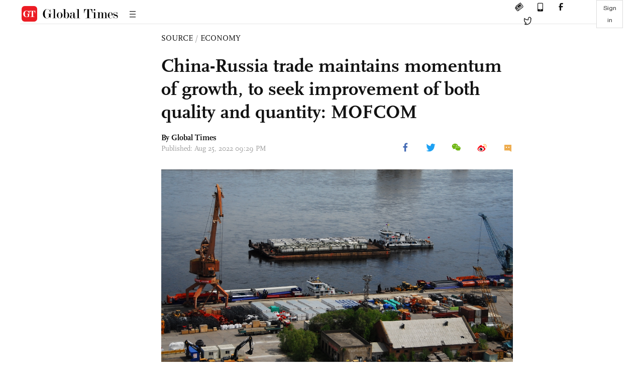

--- FILE ---
content_type: text/html
request_url: https://www.globaltimes.cn/page/202208/1273905.shtml
body_size: 3460
content:
<!DOCTYPE html
    PUBLIC "-//W3C//DTD XHTML 1.0 Transitional//EN" "http://www.w3.org/TR/xhtml1/DTD/xhtml1-transitional.dtd">
<html xmlns="http://www.w3.org/1999/xhtml">

<head>
    <meta http-equiv="Content-Type" content="text/html; charset=utf-8" />
    <title>China-Russia trade maintains momentum of growth, to seek improvement of both quality and quantity: MOFCOM - Global Times</title>
    <meta name="viewport" content="width=device-width, initial-scale=1.0">
    <meta http-equiv="X-UA-Compatible" content="IE=edge,chrome=1">
    <!--<meta http-equiv="X-UA-Compatible" content="IE=10; IE=9; IE=EDGE">-->
    <meta content="text/html; charset=UTF-8" http-equiv="Content-Type" />
    <meta content="text/javascript" http-equiv="Content-Script-Type" />
    <meta content="text/css" http-equiv="Content-Style-Type" />
    <meta id="MetaDescription" name="DESCRIPTION" content="Bilateral trade between China and Russia is maintaining growth momentum, and the two sides will continue to promote normal economic and trade exchanges and maintain the stability of industrial and supply chains, a spokesperson of China's Ministry of Commerce (MOFCOM) said on Thursday." />
    <meta id="MetaImage" name="Logo" content="https://www.globaltimes.cn/Portals/0/attachment/2022/2022-06-06/47facb17-47a3-44f1-a938-47e48c29796c_s.jpeg" />
    <meta id="MetaKeywords" name="KEYWORDS" content="Russia, China, trade" />
    <meta id="MetaCopyright" name="COPYRIGHT" content="Copyright 2021 by The Global Times" />
    <meta id="MetaAuthor" name="AUTHOR" content="Global Times" />
    <meta id="content_show_type" content="图文" />
    <meta id="channel_name" content="SOURCE,Economy" />
    <meta id="channel_id" content="8,68" />
    <meta id="author_name" content="Global Times" />
    <meta name="RESOURCE-TYPE" content="DOCUMENT" />
    <meta name="DISTRIBUTION" content="GLOBAL" />
    <meta id="MetaRobots" name="ROBOTS" content="INDEX, FOLLOW" />
    <meta name="REVISIT-AFTER" content="1 DAYS" />
    <meta name="RATING" content="GENERAL" />
    <meta name="viewport" content="width=device-width, initial-scale=1.0">
    <meta name="twitter:image" content="https://www.globaltimes.cn/Portals/0/attachment/2022/2022-06-06/47facb17-47a3-44f1-a938-47e48c29796c.jpeg">
    <meta name="twitter:card" content="summary_large_image">
    <meta name="twitter:site" content="@globaltimesnews">
    <meta name="twitter:url" content="https://www.globaltimes.cn/page/202208/1273905.shtml">
    <meta name="twitter:title" content="China-Russia trade maintains momentum of growth, to seek improvement of both quality and quantity: MOFCOM">
    <meta name="twitter:description" content="Bilateral trade between China and Russia is maintaining growth momentum, and the two sides will continue to promote normal economic and trade exchanges and maintain the stability of industrial and supply chains, a spokesperson of China's Ministry of Commerce (MOFCOM) said on Thursday.">
    <meta name="twitter:creator" content="@globaltimesnews">
    <meta property="og:image" content="https://www.globaltimes.cn/Portals/0/attachment/2022/2022-06-06/47facb17-47a3-44f1-a938-47e48c29796c.jpeg" />
    <script type="text/javascript" src="/js-n/jquery-3.7.0.min.js" language="javascript"></script>
    <script type="text/javascript" src="/js-n/jquery-migrate-3.4.0.min.js" language="javascript"></script>
    <script type="text/javascript" src="/js-n/file.js" language="javascript"></script>
    <script> load_file("/includes-n/article_head.html"); </script>
</head>

<body>
    <!-- 文章头部 -->
    <script> load_file("/includes-n/article_top.html"); </script>
    <!-- 文章内容部分 -->
    <div class="container article_section">
        <div class="row">
            <div class="article_page">
                <div class="article_left">
                    <ul class="article_left_share share_section">
                        <script> load_file("/includes-n/float_share_new.html"); </script>
                    </ul>
                </div>
                <div class="article">
                    <div class="article_top">
                        <div class="article_column"><span class="cloumm_level_one"><a href="https://www.globaltimes.cn/source/" target="_blank">SOURCE</a></span>&nbsp;/&nbsp;<span class="cloumm_level_two"><a href="https://www.globaltimes.cn/source/economy/" target="_blank">ECONOMY</a></span></div>
                        <div class="article_title">China-Russia trade maintains momentum of growth, to seek improvement of both quality and quantity: MOFCOM</div>
                        
                        <div class="author_share">
                            <div class="author_share_left"><span class="byline">By Global Times </span><span
                                    class="pub_time">Published: Aug 25, 2022 09:29 PM</span> </div>
                            <span class="article_top_share share_section">
                                <script> load_file("/includes-n/article_share_new.html"); </script>
                            </span>
                        </div>
                    </div>
                    <div class="article_content">
                        <div class="article_right"> <center><img id="586377" style="border-left-width:0px;border-right-width:0px;width:100%;border-bottom-width:0px;border-top-width:0px;" alt="A barge nears the Heihe port in Northeast China's Heilongjiang Province as Heihe-Blagoveshchensk, Russia cross-border dry bulk cargo water transport began on June 12, 2022. Five barges with displacements of 1,000 tons and one with 600 tons took part. Due to weather conditions, the port is only accessible 240 days a year. Photo: VCG" src="https://www.globaltimes.cn/Portals/0/attachment/2022/2022-06-06/47facb17-47a3-44f1-a938-47e48c29796c.jpeg" /></center><p class="picture" style="font-size:13px;font-family:Times New Roman;color:#999;margin-top:3px;">A barge nears the Heihe port in Northeast China's Heilongjiang Province as Heihe-Blagoveshchensk, Russia cross-border dry bulk cargo water transport began on June 12, 2022. Five barges with displacements of 1,000 tons and one with 600 tons took part. Due to weather conditions, the port is only accessible 240 days a year. Photo: VCG</p><br />Bilateral trade between China and Russia is maintaining growth momentum, and the two sides will continue to promote normal economic and trade exchanges and maintain the stability of industrial and supply chains, a spokesperson of China's Ministry of Commerce (MOFCOM) said on Thursday.<br /><br />In response to questions about the prospects of bilateral trade growth this year, Shu Jueting, a MOFCOM spokesperson, said at a press conference that the two countries will join hands to foster new growth engines, such as the digital economy, green development and biomedicine, and seek the improvement of both quality and quantity in bilateral trade.<br /><br />In addition, the two will ramp up efforts to coordinate their epidemic prevention steps and customs clearance so as to ensure the normal movement of cargo through border ports, Shu said.<br /><br />Except for a slight drop in 2020, bilateral trade recorded rapid growth in recent years. In 2021, bilateral trade stood at $146.87 billion, up 35.9 percent year-on-year, and China remained Russia's largest trading partner for a twelfth consecutive year, according to data from MOFCOM.<br /><br />In the first seven months of this year, bilateral trade totaled $97.71 billion, up 29 percent year-on-year.&nbsp;<br /><br />It is believed that bilateral trade would hit a new high in 2022, Li Xin, director of the Institute for Eurasian Studies at the Shanghai University of Political Science and Law, told the Global Times on Thursday.<br /><br />The two economies have high complementarity in terms of trade, such as oil and natural gas, as well as agricultural products, Li said.<br /><br />He added that Russia has been tilting toward Asia in terms of trade due to European and other countries' sanctions after the outbreak of the Russia-Ukraine conflict.<br /><br />In addition to goods trade, there are fields where the two could enhance cooperation, including the stabilization of industrial chains and setting up of multilateral payment mechanisms, Li noted.<br /><br />China and Russia have been building cross-border infrastructure in recent years to boost trade as well.<br /><br />The first China-Russia highway bridge, which stretches from Heihe, a border city in Northeast China's Heilongjiang Province, to the Russian city of Blagoveshchensk spanning the Heilongjiang River, opened to traffic in June.<br /><br />A freight train carrying 50 containers departed from Guangyuan, Southwest China's Sichuan Province on Wednesday, heading for Saint Petersburg in Russia. The number of China-Europe freight trains heading to Russia has soared this year, laying the foundation for a surge of bilateral trade, media reports said.<br /><br />Global Times<br /><br /> <br>
                        </div>
                    </div>
                    <script> load_file("/includes-n/article_extend1.html"); </script>
                    <div class="article_footer">
                        <div class="article_footer_share share_section">
                            <script> load_file("/includes-n/article_share_new.html"); </script>
                        </div>
                    </div>
                    <script> load_file("/includes-n/article_extend2.html"); </script>
                    <script> load_file("/includes-n/article_comment.html"); </script>
                    <script> load_file("/includes-n/article_extend3.html"); </script>
                    <div class="related_section"><div class="column_title">RELATED ARTICLES</div><div class="related_article"><div class="related_img"><a href="https://www.globaltimes.cn/page/202208/1272378.shtml"><img src="https://www.globaltimes.cn/Portals/0/attachment/2022/2022-03-24/6677d92d-9e86-4539-bac8-56c4dd572b10_s.jpeg"></a></div><div class="related_content"><div class="new_title_s"><a href="https://www.globaltimes.cn/page/202208/1272378.shtml"> China-Russia trade rose 29% in Jan-Jul as nations maintain cooperation dest Western sanctions </a></div><p>China's trade with Russia in the first seven months of 2022 rose 29 percent year-on-year to $97.71 billion, ...</p></div></div><div class="in_divider on_p"></div><div class="related_article"><div class="related_img"><a href="https://www.globaltimes.cn/page/202208/1273207.shtml"><img src="https://www.globaltimes.cn/Portals/0/attachment/2018/2018-03-13/3a9836e6-ce34-4108-86bc-6f10f61ef596_s.jpeg"></a></div><div class="related_content"><div class="new_title_s"><a href="https://www.globaltimes.cn/page/202208/1273207.shtml"> First China-Russia railway bridge could start official operation soon: source</a></div><p>One year after tracklaying work was completed on the first China-Russia railway bridge across the Heilongjiang River, a ...</p></div></div><div class="in_divider on_p"></div><div class="related_article"><div class="related_img"><a href="https://www.globaltimes.cn/page/202208/1273401.shtml"><img src="https://www.globaltimes.cn/Portals/0/attachment/2022/2022-05-04/ae9bc27e-09a0-4b71-8a0e-03ad88b5d6d3_s.jpeg"></a></div><div class="related_content"><div class="new_title_s"><a href="https://www.globaltimes.cn/page/202208/1273401.shtml"> Russia jumps to 3rd-largest market for yuan payments, may climb further: analyst</a></div><p>China’s yuan has retained its position as the fifth most active currency for global payments by value in ...</p></div></div><div class="in_divider on_p"></div></div>
                    <script> load_file("/includes-n/article_extend4.html"); </script>
                    <script> load_file("/includes-n/article_most_view.html"); </script>
                    <script> load_file("/includes-n/article_extend5.html"); </script>
                </div>
            </div>
        </div>
    </div>
    <div id="img_cover" style="display: none">
        <div class="close_cover"><img src="/img/close.png"></div>
        <img class="drag_img" src="">
    </div>
    <!-- 页面尾部 -->
    <script> load_file("/includes-n/footer.html"); </script>
    <script> load_file("/includes-n/addthis.html"); </script>
</body>
<script> load_file("/includes-n/article_bottom.html"); </script>
</html>

--- FILE ---
content_type: text/html
request_url: https://www.globaltimes.cn/includes-n/article_head.html
body_size: 349
content:
<meta name='apple-mobile-web-app-capable' content='yes' />
<meta name='full-screen' content='true' />
<meta name='x5-fullscreen' content='true' />
<meta name='360-fullscreen' content='true' />

<link rel="shortcut icon" href="/images/gfavicon.ico" type="image/x-icon" />
<link rel="icon" href="/images/gfavicon.ico" type="image/x-icon" />
<link rel="bookmark" href="/images/gfavicon.ico" type="image/x-icon" />
<link rel="stylesheet" type="text/css" href="/css-n/bootstrap.min.css">
<link rel="stylesheet" type="text/css" href="/css-n/style.css">
<link rel="stylesheet" type="text/css" href="/css-n/iconfont.css">

<script language="javascript" type="text/javascript" src="/js-n/bootstrap.min.js"></script>
<script type="text/javascript" src="/js-n/awesome-qr.js" language="javascript"></script>
<script type="text/javascript" src="/js-n/iconfont.js"></script>
<script src="https://res.wx.qq.com/open/js/jweixin-1.4.0.js" type="text/javascript"></script>
<script type="text/javascript" src="/js-n/weixin.js" language="javascript"></script>
<!-- 评论 -->
<script type="text/javascript" src="/js-n/user_sys.js"></script>
<link rel="stylesheet" type="text/css" href="/css-n/user_sys.css">
<!-- Google tag (gtag.js) -->
<script async src="https://www.googletagmanager.com/gtag/js?id=AW-11033863078"></script>
<script>
    window.dataLayer = window.dataLayer || [];
    function gtag() { dataLayer.push(arguments); }
    gtag('js', new Date());

    gtag('config', 'AW-11033863078');
</script>
<style type="text/css">
    #img_cover {
        -moz-user-select: none;
    }

    video {
        width: 700px;
        height: 420px;
        background: #121212;
    }

    @media screen and (max-width: 768px) {
        video {
            width: 100%;
            height: auto;
            display: block;
        }
    }
</style>

--- FILE ---
content_type: text/html
request_url: https://www.globaltimes.cn/includes-n/article_most_view.html
body_size: 427
content:
<div class="most_view_section">
  <div class="column_title">MOST VIEWED</div>
  <div class="footer_most_view">
    <div class="most_view_left">
      <div class="most_article"><i class="top_3">1</i><a href="https://www.globaltimes.cn/page/202511/1347150.shtml">Nexperia China slams Dutch firm's claims as 'entirely fabricated' and 'malicious defamation,' calling its unilateral supply suspension 'extremely irresponsible'</a></div>

      <div class="most_article"><i class="top_3">2</i><a href="https://www.globaltimes.cn/page/202511/1347121.shtml">China lodges serious protests to Japan over Japanese leader’s meeting with personnel from Taiwan authorities during APEC meetings: FM</a></div>

      <div class="most_article"><i class="top_3">3</i><a href="https://www.globaltimes.cn/page/202511/1347118.shtml">Xi calls on China, S.Korea to strengthen strategic communication, consolidate foundation of mutual trust</a></div>
    </div>
    <div class="most_view_right">

      <div class="most_article"><i>4</i><a href="https://www.globaltimes.cn/page/202511/1347123.shtml">China, Russia pledge to further enhance investment cooperation</a></div>

      <div class="most_article"><i>5</i><a href="https://www.globaltimes.cn/page/202511/1347154.shtml">World’s largest φ530 mm cross-rolling steel pipe mill goes into production in China</a></div>

      <div class="most_article"><i>6</i><a href="https://www.globaltimes.cn/page/202511/1347146.shtml">Humanoid 'Kuafu' debuts as special torchbearer at 15th National Games relay in Shenzhen</a></div>
    </div>
  </div>
</div>

--- FILE ---
content_type: text/html
request_url: https://www.globaltimes.cn/includes-n/addthis.html
body_size: -89
content:
<!-- sharethis Button BEGIN -->
<script type='text/javascript' src='https://platform-api.sharethis.com/js/sharethis.js#property=647441067cccdc001910bbcc&product=inline-share-buttons' async='async'></script>
<div class="sharethis-inline-share-buttons" style="display: none;"></div>
<!-- sharethis Button END -->



--- FILE ---
content_type: application/javascript
request_url: https://www.globaltimes.cn/js-n/drag-move.js
body_size: 1063
content:
function DragScale(bar, ele, params) {
    this.bar = bar
    this.ele = ele
    this.params = params || {
        zoomVal: 1, // 初始缩放比例
        minZoomVal: 0.2, // 最小缩放比例
        left: 0, // 初始左边距
        top: 50, // 初始上边距
        currentX: 0, // 鼠标X坐标
        currentY: 0, // 鼠标Y坐标
        moveVal: 50, // 上下左右移动距离
        wheelVal: 1200, // 放大缩小的值
        flag: false
    }
}
DragScale.prototype.scale = function(mark) {

    var mb = myBrowser();

    if ("FF" == mb) {
        var wheelVal = event.detail;
        this.params.zoomVal += wheelVal / -30
    } else {
        var wheelVal = [event.wheelDelta, this.params.wheelVal, -this.params.wheelVal][mark]
        this.params.zoomVal += wheelVal / 1200
    }
    if (this.params.zoomVal < this.params.minZoomVal) this.params.zoomVal = this.params.minZoomVal
    this.ele.css("transform", "scale(" + this.params.zoomVal + ")")

}
DragScale.prototype.getCss = function(key) {
    return this.ele.css(key);
}
DragScale.prototype.drag = function(callback) {
    var _that = this
    if (this.getCss("left") !== "auto") {
        this.params.left = this.getCss("left")
    }
    if (this.getCss("top") !== "auto") {
        this.params.top = this.getCss("top")
    }
    // o是移动对象
    this.bar.on("mousedown", function(event) {
        _that.params.flag = true;
        if (!event) {
            event = window.event;
            //防止IE文字选中
            _that.bar.onselectstart = function() {
                return false;
            }
        }
        if (event.preventDefault) {
            event.preventDefault();
        }
        var e = event;
        _that.params.currentX = e.clientX;
        _that.params.currentY = e.clientY;
    });
    this.bar.on("touchstart", function(event) {
        _that.params.flag = true;
        if (!event) {
            event = window.event;
            //防止IE文字选中
            _that.bar.onselectstart = function() {
                return false;
            }
        }
        var e = event;
        _that.params.currentX = e.originalEvent.touches[0].clientX;
        _that.params.currentY = e.originalEvent.touches[0].clientY;
        $("body").css("scroll", "none");
    });
    document.onmouseup = function() {
        _that.params.flag = false;
        if (_that.getCss("left") !== "auto") {
            _that.params.left = _that.getCss("left");
        }
        if (_that.getCss("top") !== "auto") {
            _that.params.top = _that.getCss("top");
        }
    };
    document.ontouchend = function() {
        _that.params.flag = false;
        if (_that.getCss("left") !== "auto") {
            _that.params.left = _that.getCss("left");
        }
        if (_that.getCss("top") !== "auto") {
            _that.params.top = _that.getCss("top");
        }
        $("body").css("scroll", "auto");
    };
    document.onmousemove = function(event) {
        var e = event ? event : window.event;
        if (_that.params.flag) {
            var nowX = e.clientX;
            var nowY = e.clientY;
            var disX = nowX - _that.params.currentX;
            var disY = nowY - _that.params.currentY;
            _that.ele.css("left", parseInt(_that.params.left) + disX + "px");
            _that.ele.css("top", parseInt(_that.params.top) + disY + "px");
            if (typeof callback == "function") {
                callback((parseInt(_that.params.left) || 0) + disX, (parseInt(_that.params.top) || 0) + disY);
            }
            if (event.preventDefault) {
                event.preventDefault();
            }
            return false;
        }
    }
    document.addEventListener("touchmove", function(event) {
        var e = event ? event : window.event;
        if (_that.params.flag) {
            var nowX = e.touches[0].clientX;
            var nowY = e.touches[0].clientY;
            var disX = nowX - _that.params.currentX;
            var disY = nowY - _that.params.currentY;
            _that.ele.css("left", parseInt(_that.params.left) + disX + "px");
            _that.ele.css("top", parseInt(_that.params.top) + disY + "px");
            if (typeof callback == "function") {
                callback((parseInt(_that.params.left) || 0) + disX, (parseInt(_that.params.top) || 0) + disY);
            }
            if (event.preventDefault) {
                event.preventDefault();
            }
            return false;
        }
    }, { passive: false })
}
DragScale.prototype.moveUp = function() {
    this.ele.css("top", parseInt(this.params.top) - this.params.moveVal + "px");
    this.params.top = parseInt(this.params.top) - this.params.moveVal
}
DragScale.prototype.moveDown = function() {
    this.ele.css("top", parseInt(this.params.top) + this.params.moveVal + "px");
    this.params.top = parseInt(this.params.top) + this.params.moveVal
}
DragScale.prototype.moveLeft = function() {
    this.ele.css("left", parseInt(this.params.left) - this.params.moveVal + "px");
    this.params.left = parseInt(this.params.left) - this.params.moveVal
}
DragScale.prototype.moveRight = function() {
    this.ele.css("left", parseInt(this.params.left) + this.params.moveVal + "px");
    this.params.left = parseInt(this.params.left) + this.params.moveVal
}

function myBrowser() {
    var userAgent = navigator.userAgent; //取得浏览器的userAgent字符串
    var isOpera = userAgent.indexOf("Opera") > -1;
    if (isOpera) {
        return "Opera"
    }; //判断是否Opera浏览器
    if (userAgent.indexOf("Firefox") > -1) {
        return "FF";
    } //判断是否Firefox浏览器
    if (userAgent.indexOf("Chrome") > -1) {
        return "Chrome";
    }
    if (userAgent.indexOf("Safari") > -1) {
        return "Safari";
    } //判断是否Safari浏览器
    if (userAgent.indexOf("compatible") > -1 && userAgent.indexOf("MSIE") > -1 && !isOpera) {
        return "IE";
    }; //判断是否IE浏览器
}

--- FILE ---
content_type: application/javascript
request_url: https://www.globaltimes.cn/js-n/shence.js
body_size: 1695
content:
$(document).ready(function() {
    $("video").each(function(a, b) {
        var tmp_div = "<div style='width:0;height:0;display:none' class='cur" + a + "'>0</div><div style='width:0;height:0;display:none' class='dur" + a + "'>0</div>";
        $(this).after(tmp_div);
    });
    $(".related_section a").attr("data-id", "11");
    $(".related_section a").each(function() {
        $(this).attr("href", $(this).attr("href") + "?id=11")
    });
    $(".most_view_section a").attr("data-id", "12");
    $(".most_view_section a").each(function() {
        $(this).attr("href", $(this).attr("href") + "?id=12")
    });
});


var sensors = window['sensorsDataAnalytic201505'];
var content_url = window.location.href;
var module_id = content_url.split("?id=")[1];
var content_id = content_url.substring(content_url.lastIndexOf('/') + 1, content_url.length).split(".shtml")[0];
var content_name = document.title.split(" - ")[0];
var content_show_type = $("#content_show_type").attr("content");
var content_tag = $("#MetaKeywords").attr("content");
var publish_time = getDatetime($(".pub_time").text().split(": ")[1].split("Updated")[0]); //getDatetime();
var author_name = $("#author_name").attr("content").replace(/and/g, ",");
var channel_name = "";
var source_page = "";
var source_module = "";
var ls_login = false;
var plat_type = "Web";
if (not_empty(module_id)) {
    if (module_id == 11) {
        source_module = "相关文章";
    } else
    if (module_id == 12) {
        source_module = "最受关注";
    } else
    if (module_id == 13) {
        source_module = "banner";
    }
} else {
    source_module = " ";
}
if (document.referrer === '') {
    source_page = " ";
} else {
    source_page = document.referrer;
}
var tmp_cha_name = $("#channel_name").attr("content"); //.split(",");
var tmp_cha_id = $('#channel_id').attr("content"); //.split(",");
if ($("video").length > 0) {
    $("video").each(function(a, b) {
        var v_index = a;
        $(this).on(
            //"timeupdate",
            "loadedmetadata",
            function(event) {
                $(".dur" + v_index).text(this.duration);
                var t_dur = this.duration
                upload_shence(t_dur);
            });

    });
    $("video").each(function(a, b) {
        var v_index = a;
        $(this).on(
            "timeupdate",
            function(event) {
                onTrackedVideoFrame(this.currentTime, v_index);
            });

    });
} else {
    sensors.track('contentDetailView', {
        content_id: content_id,
        content_name: content_name,
        content_tag: content_tag,
        content_show_type: content_show_type,
        publish_time: publish_time,
        author_name: author_name,
        channel_id: tmp_cha_id,
        channel_name: tmp_cha_name,
        source_page: source_page,
        source_module: source_module,
        is_login: false,
        platform_type: plat_type,
        video_time: 0, //Number($(".dur" + a).text()),

    });
}


function onTrackedVideoFrame(currentTime, v_index) {
    $(".cur" + v_index).text(currentTime); //Change #current to currentTime
    //$(".dur" + v_index).text(duration);
}






/*var author_len = $(".author_name").length;
if (author_len > 0) {
    for (var i = 0; i < author_len; i++) {
        var tmp_author = $(".author_name").eq(i).text();
        if (i == author_len - 1) {
            author_name = author_name + tmp_author;
        } else {
            author_name = author_name + tmp_author + ", ";
        }
    }
}*/

sensors.init({
    server_url: 'https://huanqiushibao.datasink.sensorsdata.cn/sa?token=eb0aa43e8cdf05a1&project=production',
    heatmap: { scroll_notice_map: 'not_collect' },
    use_client_time: true,
    send_type: 'beacon'
});
sensors.registerPage({
    all_platform_type: "Web",
});

sensors.quick('isReady', function() {
    sensors.quick('getAnonymousID');
});
sensors.quick('autoTrack');
//setTimeout("upload_shence()", 3000);

function upload_shence(t_dur) {
    sensors.track('contentDetailView', {
        content_id: content_id,
        content_name: content_name,
        content_tag: content_tag,
        content_show_type: content_show_type,
        publish_time: publish_time,
        author_name: author_name,
        channel_id: tmp_cha_id,
        channel_name: tmp_cha_name,
        source_page: source_page,
        source_module: source_module,
        is_login: false,
        platform_type: plat_type,
        video_time: t_dur, //Number($(".dur" + a).text()),

    });

}


function getDatetime(pub_date) {
    var date = new Date(pub_date);
    var y = date.getFullYear();
    var m = date.getMonth() + 1;
    m = m < 10 ? ('0' + m) : m;
    var d = date.getDate();
    d = d < 10 ? ('0' + d) : d;
    var h = date.getHours();
    var minute = date.getMinutes();
    minute = minute < 10 ? ('0' + minute) : minute;
    return y + '-' + m + '-' + d + ' ' + h + ':' + minute;

}

window.onbeforeunload = function(e) {
    var e = window.event || e;
    if ($("video").length > 0) {
        $("video").each(function(a, b) {
            if ($(".cur" + a).text() > 0) {
                var video_content_id = $(this).attr("id");
                var video_content_tag = $(this).data("tag");
                var video_content_time = $(this).data("time");
                console.log(new Date($(this).data("time")));
                var video_author = $(this).data("author");
                var video_cid = $(this).data("cid");
                var video_cname = $(this).data("cname");
                sensors.track('videoPlay', {
                    content_id: video_content_id,
                    content_name: content_name,
                    content_tag: video_content_tag,
                    publish_time: video_content_time,
                    author_name: video_author,
                    channel_id: video_cid,
                    channel_name: video_cname,
                    video_time: Number($(".dur" + a).text()),
                    play_duration: Number($(".cur" + a).text()),
                });
            }

        });
    }
}
if ($('video').length > 0) {
    $("a").on("click", function(e, url) {
        e.preventDefault(); // 阻止默认跳转
        //console.log($(this).attr("href"));
        var tmp_href = $(this).attr("href");
        $("video").each(function(a, b) {
            if ($(".cur" + a).text() > 0) {
                var video_content_id = $(this).attr("id");
                var video_content_tag = $(this).data("tag");
                var video_content_time = $(this).data("time");
                var video_author = $(this).data("author");
                var video_cid = $(this).data("cid");
                var video_cname = $(this).data("cname");
                sensors.track('videoPlay', {
                    content_id: video_content_id,
                    content_name: content_name,
                    content_tag: video_content_tag,
                    publish_time: video_content_time,
                    author_name: video_author,
                    channel_id: video_cid,
                    channel_name: video_cname,
                    video_time: Number($(".dur" + a).text()),
                    play_duration: Number($(".cur" + a).text()),
                });
            }

        });
        if ($(this).attr("target")) {
            window.open(tmp_href)
        } else {
            window.location.href = tmp_href;
        }
    });
}


function trans_to_sec(tmp_t) {
    var tmp_m = tmp_t.split(".")[0];
    var tmp_s = tmp_t.split(".")[1];
    var tmp_all = tmp_m * 60 + tmp_s;
    return tmp_all;
}

function not_empty(val) {
    if (val != "" && val != "undefined" && val != null) {
        return true;
    } else {
        return false;
    }
}